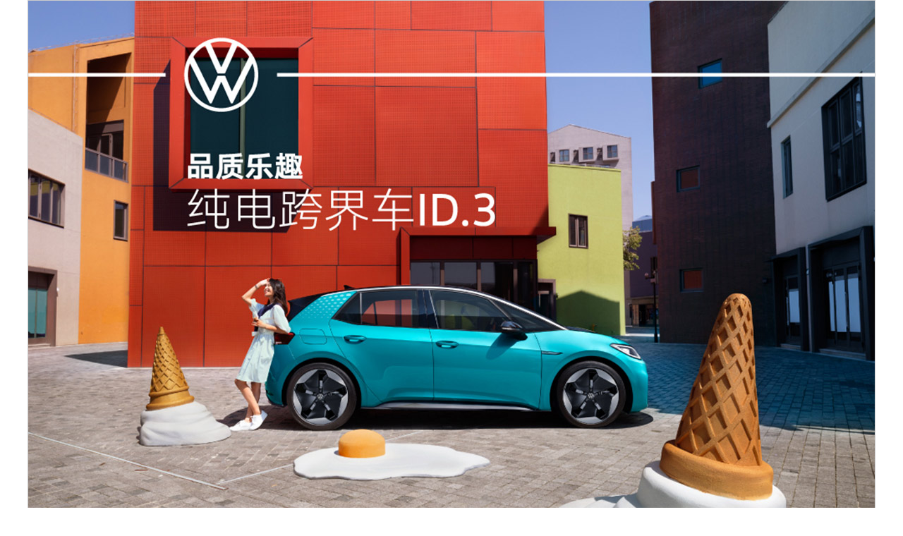

--- FILE ---
content_type: text/html; charset=utf-8
request_url: http://chetongauto.com/special/248
body_size: 5153
content:

<!doctype html>
<html>
<head><meta http-equiv="Content-Type" content="text/html; charset=gb2312" /><title>
	上汽大众官方认证二手车 换种方式 轻松出发
</title><meta id="description" name="description" content="车通网,是一家领先的专业汽车网站,为网友提供及时汽车报价,精彩的汽车导购、汽车资讯、行业资讯、车市行情、优惠信息、买车导购及经销商信息,汽车团购服务等频道。旗下设有车通网分站和车通网服务中心，致力于提供一站式购车服务车通网|专业汽车网站|汽车报价|汽车资讯|领先的汽车网|宁波车通网|车通网|专业汽车网站|汽车报价|汽车资讯|领先的汽车网|宁波车通网|" /><meta id="keywords" name="keywords" content="车通网,车通网,宁波车通网,车通网宁波站,车通网杭州站,车通网台州站,车通网上海站,车通网温州站,车通网绍兴站,车通网衢州站,车通网金华站,宁波汽车网,宁波汽车团购,北仑汽车网,奉化汽车网,宁海汽车网,江北车通网,北仑车通网,海曙车通网,鄞州车通网,宁波车通网汽车,车通汽车网,领先的汽车网,汽车报价,汽车资讯,宁波汽车4S店," /><meta charset="utf-8" />
    <!--jquery库-->
    <script type="text/javascript" src="/js/jquery-1.6.min.js"></script>
    <link rel="stylesheet" type="text/css" href="/css/313.css" /></head>
<body>
    <form id="form1">

        <table width="1200" border="0" align="center" cellpadding="0" cellspacing="0" id="__01" style="border: #CCC solid 1px;">
            <tbody>
                <tr>
                    <td>
                        
                        <img height="auto" alt="" id="ceshi" src="/upload/2022/04/20220416190000.jpg" width="1200"></td>
                    
                </tr>
                <tr>
                    <td height="51" background="/images/BrowserPreview_tmp_03.jpg">
                        <table width="1200" border="0" cellspacing="0" cellpadding="0">
                            <tr>
                                <form  name="form1" target="_parent" >
                                    <td width="151" height="44"></td>
                                    <td width="742" style="font-size: 14px; color: #ffffff;">姓名:<input type="text" name="shop_name" id="shop_name" style="height: 18px; width: 100px;">
                                        &nbsp;&nbsp;&nbsp;&nbsp;性别:
                                    <input name="xingbie1" type="radio" id="radio" value="男" checked>男
                                    <input type="radio" name="xingbie1" id="radio2" value="女">女&nbsp;&nbsp;&nbsp;&nbsp;&nbsp;&nbsp;&nbsp;
                                    手机:<input type="text" name="tel1" id="tel1" style="height: 18px; width: 100px;">&nbsp;&nbsp;&nbsp;&nbsp;
                                    车型:<select name="mid" id="mid">
                                        
                                        <option name="payMethod" value="upload/2022/04/20220416190000.jpg">id.3</option>
                                        
                                    </select>
                                        <input name="laiyuan1" type="hidden" id="laiyuan1" value="20年大众3月">&nbsp;&nbsp;&nbsp;&nbsp;&nbsp;&nbsp;城市:宁波<input name="quyu1" type="hidden" id="quyu1" value="宁波">
                                    </td>
                                    <td width="87">
                                        <input type="button" onclick="window.location.href=''" name="button" id="button" value="提交报名" style="background: #cf000a; border: #5b0207 solid 1px; height: 24px; width: 68px; font-size: 14px; color: #FFF; line-height: 24px;"></td>
                                    <td width="20"></td>
                                </form>
                            </tr>
                        </table>
                    </td>
                </tr>
                <tr>
                    <td>
                        <img height="auto" alt="" src="/" width="1200"></td>  
                </tr>
            </tbody>
        </table>
    </form>
    <script language="javascript">
        //$("#mid").click(function () {
        //    var CPLX = $('select option[name="payMethod"]:checked ').val();
        //    $("#ceshi").attr("src", "/"+CPLX);
        //    })
        //function CheckForm22() {
        //    var CPLX = $('select option[name="payMethod"]:checked ').val();
        //    $("#ceshi").attr("src", "/" + CPLX);
        //};


        CheckForm22();
        function CheckForm() {
            if (document.form1.shop_name.value.length == 0) {
                alert("报名成功!");
                document.form1.shop_name.focus();
                return false;
            }
            if (document.form1.tel1.value.length == 0) {
                alert("报名成功!");
                document.form1.tel1.focus();
                return false;
            }
            return true;
        }
    </script>

</body>
</html>



--- FILE ---
content_type: text/css
request_url: http://chetongauto.com/css/313.css
body_size: 32127
content:
@charset "utf-8";
/* CSS Document */
/* ==========================================================================
汽车频道首页CSS(2012.9.12 v1.6) yu_bin
========================================================================== */

html {font-family: \5FAE\8F6F\96C5\9ED1, Arial,simsun; -webkit-text-size-adjust: 100%; -ms-text-size-adjust: 100%;}
body,ol,ul,h1,h2,h3,h4,h5,h6,p,th,td,dl,dd,form,fieldset,legend,input,textarea,select{margin:0;padding:0}
body{font:12px/1.75 "Arial,simsun",HELVETICA;-webkit-text-size-adjust:100%; text-align:center; }
em{font-style:normal}
li{list-style:none}
table{border-spacing:0}
p{word-wrap:break-word}
img{outline-width:0px;vertical-align:middle;}
.undis{display:none}
.dis{display:block}
.ind{text-indent:2em}
.ind10{text-indent:10px;}
.noborder{border:0;}
.layout:after,.hd:after,.bd:after,.ft:after,.cf:after,{content:"";display:table;clear:both}
.layout,.hd,.bd,.ft,.cf{*zoom:1}
.fl,.layout .fl,.chief{float:left;display:inline}
.fr,.layout .fr,.extra{float:right;display:inline}
.fn{font-weight:normal;}
.mb0{ margin-bottom:0;}
.mt8{margin-top:8px}
.mt12{margin-top:12px}
.mt15{margin-top:15px}
.mt20{margin-top:20px}
.mt25{margin-top:25px;}
.mt30{margin-top:30px;}
.mb0{ margin-bottom:0;}
.mb5{ margin-bottom:5px;}
.mb10{margin-bottom:10px;text-align:center; }
.mb20{margin-bottom:20px}
.mb25{margin-bottom:25px}
.mb30{margin-bottom:30px}
.mr13{ margin-right:13px;}
.pb20{ padding-bottom:20px;}
.pb0,.l3 .pb0{ padding-bottom:0px;}
.fnc-red{ color:#F00}
.w1000{ width:1000px; margin-left:auto;margin-right:auto; }
.w230{ width:230px; display:inline;}
.w240{ width:240px}
.w360{ width:360px}
.w369{ width:369px;}
.w770{ width:770px;}
.w400{ width:400px;}
.w743{ width:743px;}
.pr{ position:relative;}
.ta-c{ text-align:center;}
.ta-l{ text-align:left}
.ta-r{ text-align:right;}



article,aside,details,figcaption,figure,footer,header,hgroup,nav,section,summary {display: block;}
audio,canvas,video {display: inline-block;}
audio:not([controls]) {display: none;height: 0;}
[hidden] {display: none;}


a{color:#666;text-decoration:none; font-family:Arial,simsun;}
a:active,a:hover{color:#d60002;text-decoration:none;outline: 0;}
a:focus {outline: thin dotted;}
h1 {font-size: 2em;}
abbr[title] {border-bottom: 1px dotted;}
b,strong {font-weight: bold;}
sub,sup {font-size: 75%;line-height: 0;position: relative;vertical-align: baseline;}
sup {top: -0.5em;}
sub {bottom: -0.25em;}
img {border: 0;}
svg:not(:root) {overflow: hidden;}
figure {margin: 0;}
.clr:after {content: ".";display: block;height: 0; overflow:hidden;clear: both;visibility: hidden;}
.clr{display: inline-block;}  /* for IE/Mac */


/* ==========================================================================
表单
========================================================================== */

/**img**/
.search-btn,.imgbj,.imgbj-h{ border:none; display:inline-block; vertical-align:top; background:url(http://res5.auto.ifeng.com/area/images/auto_btn.png) no-repeat; cursor:pointer;}
.rec-art-list {text-align: left;} 
.city-c-b,.search-offer-list li a,.rec-art-list li,.news-rank-list li{ display:inline-block; background:url(http://res5.auto.ifeng.com/area/images/icon.png) no-repeat;}
.buy-pref-tit .gch,.buy-pref-tit .gch2,.buy-pref-list .prefer,.buy-pref-footer s{ background:url(http://res1.auto.ifeng.com/area/images/msg.png) no-repeat;}
.rec-art-list li a:hover,.news-rank-list a:hover{ border-bottom-color:#fff;}
.news-rec-tit a:hover,.crumbNav a:hover,.city-other a:hover,.page-link-table a:hover{ text-decoration:none; color:#d60002; }
.rec-art-list li span{ display:inline-block; width:171px;}
/*font*/
.rec-art-hl a{ font-family:"\5FAE\8F6F\96C5\9ED1","\5B8B\4F53";}


/*menu*/
.h_infoNav{width:100%;margin:0 auto;background:#f0f0f0;height:31px}
	.t_ul{width:990px; height:21px; margin:0 auto; padding:8px 0 0 7px;}
	.t_ul ul{width:1000px; height:21px; overflow:hidden; list-style:none; margin:0; padding:0;}
	.t_ul li{float:left; display:inline; width:38px; }
         .t_ul li a{color:#000;}
         .t_ul li a:hover{color:#d60002;}
	.t_ul .longs{width:96px; margin:0; text-align:left;}
	.t_ul .long{width:75px; margin:0 10px 0 20px;}
	.t_ul .long img{margin:0 2px; float:left;}
	.t_ul .long a{float:left; text-decoration:none; font-size:12px;}
	.t_ul .long a:hover{text-decoration:none; font-size:12px;}
	.t_ul .red a{color:#ba2636; text-decoration:none; font-size:12px;}
	.t_ul .red a:hover{color:#ba2636; text-decoration:none; font-size:12px;}
         .t_ul li img{vertical-align: -2px; margin-right:2px;}
	.t_ul span.vertical{color:#dfdfdf; font-size: 12px; font-weight: normal; padding:0 3px;}	

/*header*/
.header{ position:relative;padding-top:17px; zoom:1; height:66px; z-index:99;}
.logo,.logo a{ height:53px; width:136px;}
.logo a,.slogan{ background:url(http://res5.auto.ifeng.com/area/images/auto_logo.png) no-repeat;overflow:hidden;zoom:1;}
.logo a{ display:block; background-position:0 0;text-indent:-9999px;}
.slogan{ width:133px; height:53px;background-position:-136px 0;}
.search{ width:350px; padding-right:5px;}
.search-input{ height:20px; width:292px; float:left; display:inline;line-height:20px;}
.search-btn{ height:22px; width:50px; background-position:0 0; float:left; display:inline;}
.search-kw{ padding:4px 0 4px 75px; line-height:20px; height:20px; clear:both; text-align:left;}
	.search-kw label{ margin-left:-75px; float:left; width:75px; color:#c01024;}
	.search-kw a{margin:0 6px; float:left; display:inline; white-space:nowrap;}

/*ad*/
.top-tg { margin-bottom:22px;}
.tg{ display:block; position:relative;  z-index:1;}
	.tg-item,.tg-a{ display:block; position:absolute; left:0; top:0; z-index:1}
	.tg-a{ background:url(http://res5.auto.ifeng.com/area/images/ad_mask.png) repeat 0 0 #fff; z-index:2;opacity: 0.001; filter:alpha(opacity=1); }
	.top-tg ,.top-tg .tg-item,.top-th .tg-a,.top-tg .tg-a img{ width:1000px; height:90px;} 
/*column*/
.column-city{ width:230px; height:32px; line-height:32px; background:#bf1024; color:#fff; font-weight:700; font-size:14px;}
.column{ height:32px; background:url(http://res2.auto.ifeng.com/area/images/menu_img.png) repeat-x 0 0;min-width: 1000px;}
	.column_list ul{ position:relative;}
	.column_list li,.column_list li a{ float:left; height:32px; line-height:32px; display:inline;position:relative;}
	.column_list li,.column_bbs a,.column_list .on a,.column_list li.on a:hover{ background:url(http://res2.auto.ifeng.com/area/images/menu_img.png) no-repeat;}
	.column_list li{ background-position:right -64px;}
	.column_list li a{ color:#fff; text-align:center; width:82px;font-size:14px; margin-left:-2px; padding-left:2px; }
	.column_list li a:hover{ background:#bd0016; text-decoration:none; margin-left:-2px; padding-left:2px; color:#fff;}
	.column_list .on a,.column_list li.on a:hover{ background-position:0  -32px;margin-left:-2px; padding-left:2px;}
	.column_bbs a,.column_bbs a:hover{ background-image: url("http://res4.auto.ifeng.com/area/images/derler_login.png");background-position: 0 0;color: #FFFFFF; display: block;font-size: 14px;font-weight: 700;height: 32px;line-height: 32px;padding-left: 55px;padding-top: 8px;position: absolute;right: 0;top: -8px;
}
	

/*9.24*/
.top-nav{ height:29px; background:#f0f0f0; border-bottom:solid 1px #ddd;}
.city-on{ line-height:29px;}
.city-c{ position:relative;z-index:100; }
.city-c-b{ margin:3px 0 0; border:solid 1px #f0f0f0; padding:0px 20px 2px 5px;cursor:pointer; width:49px; background-position:55px -136px; white-space:nowrap;}
.city-c-on .city-c-b{ background-color:#f3f5f4; border:solid 1px #c4c4c4; border-bottom:solid 1px #f3f5f4; position:relative; z-index:20;}
.top-nva-f{ display:none; position:absolute;z-index:100px; background:#f3f5f4; border:solid 1px #c5c5c5; background:#f3f5f4; border:solid 1px #c4c4c4; left:0px;  top:26px;top:27px\9;_top:26px; z-index:19; padding:5px 0;}
.top-login .top-nva-f{ right:0; left:auto;}
.top-city-list{width:103px; }
.top-city-list li{ float:left; line-height:20px; display:inline}
.top-city-list li a{ float:left; line-height:20px; padding:0 5px; white-space:nowrap}
.city-c-on .top-nva-f{ display:block;}
.city-other{ line-height:29px; color:#b0b0b0; margin-left:20px;}
.city-other a{ display:inline-block; margin:0 3px; color:#010101; font-family:\5B8B\4F53;}
.top-welcome{ line-height:29px; color:#adadad;}
.top-welcome a{ color:#d10510;}
.top-welcome a:hover{ text-decoration:underline;}
.top-oper{ line-height:29px;}
.top-oper a{ display:inline-block; margin:0 5px; color:#000;}
/*top*/
.nav-a-l{ text-align:center; }
.top-nav-a{width:121px; white-space:nowrap;}
.top-nav-a a{color:#000;}
.nav-a-l a{display:block; margin:auto; width:80px;iheight:20px; line-height:20px; padding-left:17px; text-align:left; background:url(http://res5.auto.ifeng.com/area/images/common_icon.png) no-repeat;}
a.ifeng{ background-position:0 4px;}
a.mobile{background-position:3px -14px;}
a.tv{background-position:0 -32px;}
.nav-a-list{ overflow:hidden; zoom:1; width:129px;}
.nav-a-list ul{ width:140px;}
.nav-a-list li{ float:left; display:inline; line-height:22px; color:#c8c8c8;}
.nav-a-list a{ padding:0 7px; _padding:0 8px 0 9px; display:inline;}
.top-c3{ height:90px;}
.top-c3-l1,.top-c3-l1 .tg,.top-c3-l1 .tg-a,.top-c3-l1 .tg-a img,.top-c3-l1 .tg-item{ height:90px; width:200px;}
.top-c3-l2,.top-c3-l2 .tg,.top-c3-l2 .tg-a,.top-c3-l2 .tg-a img,.top-c3-l2 .tg-item{ height:90px; width:580px;}
.top-c3-l2{ margin:0 10px;}
.crumbNav{ height:25px; line-height:25px; margin-bottom:5px;}
.crumbNav a{ color:#000;}
.crumbNav em{ margin:0 5px; font-family:"\5B8B\4F53";}

.tg-l3,.tg-l3 .tg,.tg-l3 .tg-a,tg-l3 .tg-a img,.tg-l3 .tg-item{ height:40px; width:1000px;}
.tg-l4{ height:50px;}
.tg-l4 .tg,.tg-l4 .tg-a,tg-l4 .tg-a img,.tg-l4 .tg-item{ height:50px; width:496px;}


.search-fl-tab ul,.search-fl-tab ul{ height:26px; border-border:solid 1px #edecec;}
.search-fl-tab li,.search-fl-tab li{ height:25px;width:117px; line-height:25px; color:#797979; border:solid 1px #edecec; background:#edecec; cursor:pointer;}
.search-fl-li{ border:solid 1px #edecec; border-top:none; height:412px; display:block; overflow:hidden;width:238px; margin-top:-1px; position:relative; }

.search-offer,.search-merchants{ display:none;}
.search-fl-offer .search-offer,.search-fl-merchants, .search-merchants{ display:block;}
.search-fl-item{ margin:24px 0 0; height:123px; overflow:hidden; display:block;}
.search-fl-input{height:28px;margin-bottom:7px; text-align:left;}
.search-fl-input label{ display:inline-block; width:60px; text-align:right; line-height:21px; height:21px;}
.search-fl-input select{line-height:24px; width:150px;}
.imgbj{ height:28px; width:116px; margin:5px auto 0; background-position:0 -284px;}
.imgbj-h{ background-position:0 -340px;}
.search-list-tit{ height:25px; line-height:25px; padding-left:10px; background:#edecec; color:#797979; text-align:left; font-weight:700;}
.search-offer-list{ padding:10px;}
.search-offer-list li a{ display:block; text-align:left; height:22px; line-height:22px; padding-left:15px; background-position:5px -149px;}
.search-fl-offer .search-fl-tab .fl,.search-fl-merchants .search-fl-tab .fr{ background:#fff; border-bottom-color:#fff; cursor:default; font-weight:700; color:#000;}
.search-merchants-list li{ float:left; display:inline; width:90px; text-align:left; margin:7px 14px}
.search-merchants-list .img{ width:90px; height:59px; display:block; padding-bottom:5px;}
.search-merchants-list .txt{ font-weight:700; line-height:18px;}


.rec-art{ padding:0 28px;}
.rec-art-hl{ display:block; height:20px; margin-bottom:7px;}
.rec-art-hl a{ font-weight:700; color:#d2050d; font-size:16px;line-height:20px; height:20px;}
.rec-art-subtitle{ line-height:20px; margin-bottom:5px;}
.rec-art-subtitle a{ display:inline-block; margin:0 3px;}
.rec-art-subtitle span{ display:inline-block; margin:0 5px;}
.rec-art-list li{ text-align:left; background-position:0 -112px; height:26px; line-height:18px; overflow:hidden; margin:0; display:block}
.rec-art-list li a{ display:inline-block; margin-left:10px; font-size:14px; color:#1e51a2; border-bottom:solid 1px #1e51a2; padding-bottom:1px;_padding-bottom:0;}
.banner{ border:solid 1px #edecec;}
.banner,banner-img,banner-img a{ height:238px; width:358px; display:block;}
.banner-txt{ display:block; position:absolute; bottom:0; left:0; width:100%;}
.banner-txt a{ display:block; height:31px; line-height:30px; color:#fff; font-weight:700;;background:rgba(0, 0, 0, 0.7);filter: progid:DXImageTransform.Microsoft.gradient(startColorstr=#B4000000,endColorstr=#B4000000);}

.interview .search-fl-tab li{ width:177px;}
.interview-li{ border:solid 1px #edecec; border-top:none; height:162px; display:block; overflow:hidden; width:358px; margin-top:-1px; position:relative;}
.interview-list{ padding:23px 0 0; display:none;}
.consultant-list{ padding:23px 17px 0; display:none;}
.search-fl-offer .interview-list, .search-fl-merchants .consultant-list{ display:block;}
.interview-list li{ float:left; display:inline; width:99px; overflow:hidden; margin:0 9px 0 10px;}
.interview-list .img{ width:75px; height:98px; display:block; margin:auto;}
.interview-list .txt{ width:98px; overflow:hidden; display:block; line-height:30px; height:30px; white-space:nowrap;}
.consultant-img{ width:120px; text-align:left;}
.consultant-list-li{ width:200px; white-space:nowrap; overflow:hidden;padding-left: 20px;text-align: left;width: 182px;}

.buy-pref{ border: solid 1px #ddd; display:block;}
.buy-pref-tit{ border-bottom:solid 1px #ddd; background:#f7f7f7; display:block; height:27px; line-height:27px;}
.buy-pref-tit .gch,.buy-pref-tit .gch2{ position:absolute; left:-11px; top:-5px; width:117px; height:42px; color:#fff; font-weight:700; line-height:30px; font-size:15px; background-position:0 -61px;font-family:\5FAE\8F6F\96C5\9ED1, Arial,simsun; }
.buy-pref-tit .gch2{width:145px; background-position:0 -258px;}
.buy-pref-tit .more{ position:absolute; right:5px; color:#000; }
.buy-pref-footer{ height:7px; border-top:solid 1px #d5d7d6; background:#b5b7b6; clear:both;}
.buy-pref-footer s{ display:block; position:absolute; bottom:-1px;}
.buy-pref-footer .left{ left:-1px; height:7px; width:7px; background-position:0 -164px;_bottom:-10px;}
.buy-pref-footer .right{ right:-1px; width:71px; height:68px;  background-position:-59px -103px;_bottom:-2px;}
.buying-list{ padding:14px 0 24px;}
.buying-list li{ float:left; display:inline; width:152px; margin-left:13px;}
.buying-time{ display:block; height:24px; line-height:24px; border:solid 1px #e3e4e4; border-bottom:none; text-align:center; color:#fff; font-weight:700; font-family:"\5FAE\8F6F\96C5\9ED1";position:relative;}
.buying-list .c1{ background-color:#faa00c;}
.buying-list .c2{ background-color:#138784;}
.buying-list .c3{ background-color:#d40136;}
.buying-list .c4{ background-color:#81be09;}
.buying-list .c5{ background-color:#431846;}
.buying-list .c6{ background-color:#269cda;}

.buying-discount{ width:33px; display:inline-block; vertical-align:middle;  height:24px;}
.buying-discount em{ width:47px; height:41px; position:absolute; top:-3px; right:0px; color:#fff; line-height:35px; background:url(http://res4.auto.ifeng.com/area/images/buying-discount.png) no-repeat; text-align:center; font-weight:700;}
.ie6 .buying-discount em{_background:none;_filter:progid:DXImageTransform.Microsoft.AlphaImageLoader(src='http://img.ifeng.com/tres/auto/9/2012/1015/248_4947817228_20121015150349.png');}
.buying-img{ border:solid 1px #e3e4e4; border-top:none; margin-bottom:5px;}
.buying-link{ text-align:center;}
.buying-link a{ color:#000;}
.buying-link .red{ display:block;}
.buying-link label{ color:#797979;}

.br-tit{ height:26px; line-height:26px; text-align:left; background:#edecec; border-bottom:solid 1px #fff; position:relative;}
.br-tit h3{ padding-left:10px; font-size:14px; font-weight:700;float:left; display:inline}
.dl-n-price{ float:left; display:inline; margin-left:15px;}
.dl-n-price li{ float:left; display:inline; padding:0 10px; cursor:pointer; color:#646464;}
.dl-n-price .on{  font-weight:700; cursor:default; color:#000; }
.br-content{ border-top:solid 1px #EDECEC;}
.br-tit-page{ position:absolute; right:0; top:0px;}
.br-tit-page a{ height:18px; line-height:18px; font-family:Arial; padding:0 5px; display:inline-block; margin:3px; border: solid 1px #ccc; background:#fff; color:#333;}
.br-tit-page a:hover,.br-tit-page a.on{ background:#ce0202; border-color:#8f1d22; color:#fff;}


.hot-models-list li{ height:30px; line-height:30px; position:relative; text-align:left;}
.hot-models-list b{ font-family:simsun; font-weight:100;}
.hot-models-list em{ color:#; margin-right:10px; color:#666;}
.hot-models-num{ float:left; display:inline; font-family:\5FAE\8F6F\96C5\9ED1, Arial,simsun; margin-left:13px; margin-right:5px; width:10px; font-size:14px;}
.hot-models-txt span{ position:absolute; right:5px; top:0; cursor:pointer;}
li.hot-models-sel{ height:34px; padding:12px 0 13px; background:#f7f7f7; border-bottom:dashed 1px #ddd;}
li.hot-models-sel .hot-models-txt{ float:left; display:inline; width:140px; line-height:15px; }
li.hot-models-sel .hot-models-txt span { display:block;margin-top:5px;position: static;color:#8A1E22;font-weight:bold}
.hot-models-img{ float:left; height:34px; width:50px; display:inline; margin-right:5px;}

.news-rec{ width:345px;padding:0 12px; background:url(http://res1.auto.ifeng.com/area/images/news_br.png) repeat-y right 0; position:relative; display:block;}
.news-rec-nb{ background:none;}
.news-rec-br{ display:inline;}
	.news-rec-br s{ width:16px; height:73px; position:absolute; background:url(http://res2.auto.ifeng.com/area/images/ews_br2.png) no-repeat; right:-1px;}
	.news-rec-br .top{ background-position:0 top; top:0;}
	.news-rec-br .bottom{ background-position:0 bottom; bottom:0}

.news-rec-tit{ margin-bottom:8px;margin-bottom:10px\9;}
	.news-rec-tit a,.news-rec-tit{ color:#000;font-family:"\5FAE\8F6F\96C5\9ED1","\5B8B\4F53"; }
	.news-rec-tit span{ color:#9f9f9f;font-family:"\5B8B\4F53"; padding-left:3px;}

.news-rank-list{ margin:0 5px; padding:0 0 13px;}
.ie7 .news-rank-list{ padding-bottom:12px\9;}

.news-rank-list li{ height:26px; line-height:26px; display:block; padding-left:10px; background-position:0 -110px; position:relative; white-space:nowrap; overflow:hidden;}
	.news-rank-list a{ font-size:14px; color:#1e51a2; border-bottom:solid 1px #1e51a2; padding-bottom:1px;_padding-bottom:0;}
	.news-rank-list em{ position:absolute; top:0; right:0; color:#666;}

.exper-pic-tit{ display:block; position: relative; height:25px; line-height:25px; margin:4px 0; margin:5px 0\9;}
.ie9 .exper-pic-tit{margin:4px 0;}
	.exper-pic-tit h3{ font-size:14px; font-weight:700; font-family:\5FAE\8F6F\96C5\9ED1, Arial,simsun;}
	.exper-pic-tit h3 a{ color:#000;}
	.exper-pic-tit .more{ color:#5b656e; position:absolute; top:0; right:0; font-family:"\5B8B\4F53";}
.recom-meh{ display:block; position:relative; overflow:hidden; height:323px;}
.recom-meh li{ height:60px; padding:10px 0; border-bottom:dashed 1px #ddd; display:block; overflow:hidden;margin:0 8px; text-align:left; position:relative;}
.ie7 .recom-meh li,.ie6 .recom-meh li{padding:9px 0;}
.recom-meh-img{ height:60px; width:90px; float:left; display:inline;}
.recom-meh-txt{ float:right; display:inline; width:120px; height:60px;}
.recom-meh-txt .name{ display:block; line-height:15px; font-weight:700; margin-bottom:3px;}
.recom-meh-txt .tel{ color:#000; display:block;}
.offer-tabel{ width:371px;border-left:solid 1px #edecec; position:relative; margin:-1px 0 0 -1px;}
.offer-tabel  td{ height:35px; line-height:35px; padding-left:9px; color:#797979;border-top:solid 1px #edecec;}
.offer-tabel td.red{ color:#d70002;}
.offer-tabel .name,.offer-tabel .dealers{ width:125px;white-space:nowrap; overflow:hidden; display:block;}
.offer-tabel .dealers{ width:99px;}
.offer-tabel a{ color:#1f4fa3;}
.hot-mds{ padding:18px 0; width:998px;}
.hot-mds li{ float:left; display:inline; width:150px; overflow:hidden; margin-left:14px;}
.hot-mds-img,.hot-mds-txt,.hot-mds-txt .name,.hot-mds-txt .price{ display:block;}
.hot-mds-img{ height:100px; width:150px; overflow:hidden;}
.hot-mds-txt .name{font-weight:700; color:#1e51a4; line-height:25px;}
.hot-mds-txt .price{ color:#797979;}
.hot-mds-txt em{ font-weight:700; color:#F00; margin-right:5px;}

.l10 .w240{ width:240px;  zoom:1; padding:0;}
.l10 .exper-pic-tit{ margin:15px 12px;}

.dl-int li{ display:block; height:60px; overflow:hidden; margin:10px 12px;}
.dl-int-img{ float:left; display:inline; height:60px; width:90px;}
.dl-int-txt{ float:right; display:inline; width:115px;}
.dl-int-txt span{ display:block; line-height:20px;}
.dl-int-name{ font-weight:700; margin-bottom:3px; line-height:10px;}
.dl-int-perf{ color:#000;}
.l10 .br-d{ border-bottom:dashed 1px #dcdcdc; padding-bottom:5px; margin-bottom:5px; padding-bottom:9px\9; margin-bottom:9px\9;}
.new-car li{ float:left; display:inline; width:150px; text-align:center; margin:0 0 10px 22px;}
.new-car .img{ display:block; overflow:hidden; height:100px; width:150px;}
.new-car .txt{ color:#000; line-height:35px;}
.oper-recom-list{  zoom:1; overflow:hidden; padding-bottom:17px;}
.oper-recom-list li{ float:left; display:inline; border:solid 1px #dddcdc; height:59px; width:186px; margin:17px 6px 0;position:relative;}
	.oper-recom-logo{display:inline-block; vertical-align:middle; height:50px; width:50px; margin-right:5px;}
	.oper-recom-txt{ display:inline-block; vertical-align:middle; width:129px; text-align:left; line-height:19px; height:59px; cursor:pointer;}
	.oper-recom-txt .tel{ color:#000; display:block;overflow:hidden; white-space: nowrap;}
	.oper-recom-txt .name{height:27px; display:block;line-height:14px; padding-top:8px;}

.page-link-table{ border:solid 1px #edecec; margin-bottom:10px;}
.page-link-table th{ width:110px; background:#edecec; font-weight:700; text-align:center; color:#666;}
.page-link-table td{ color:#333;}
.page-link-join{ font-size:14px; line-height:40px; padding:0 20px; font-family: Arial, Helvetica, sans-serif}
.page-link-join em{ margin:0 10px;}
.page-link-media{ padding:10px;}
.page-link-table a{ margin:2px 5px; display:inline-block; white-space:nowrap; color:#333;}
.l-tit{ display:block; height:30px; position:relative; z-index:100; background:url(http://res5.auto.ifeng.com/area/images/hline.png) no-repeat center bottom; text-align:left;}

.nav-b{ overflow:hidden;}
.nav-b-list{ width:1300px; overflow:hidden; display:inline; margin-left:-25px; float:left;}
.nav-b-list dl{ float:left; display:inline; border-left: dashed 1px #ddd; margin-left:-1px; padding:10px 0 0 40px; width:90px; height:130px;}
.nav-b-list dd,.nav-b-list dt{ display:block; line-height:20px; text-align:left;}
.nav-b-list dt a{ color:#000; font-size:14px; line-height:30px;}

/*footer old*/
.chaFotNav ul, .chaFotNav li{ margin:0px; padding:0px;}/*100318*/
.chaFotNav li{ list-style:none;}/*100318*/
.chaFotNav { width:998px; border:1px #d9d9d9 solid;overflow:hidden;height:29px; margin:10px auto 0 auto; font-family:\5FAE\8F6F\96C5\9ED1, Arial,simsun; font-size:12px; clear:both;background:#fff;}
.chaFotNav .endNList { width:772px; float:left; padding:4px 0px;}/*100325*/
.chaFotNav .endNList li { padding:0px 4px 0px 5px; background:url(http://img.ifeng.com/tres/TemplateRes/26110/26110/images/news_v5/zxicon_26.gif) right center no-repeat; float:left;}
.chaFotNav .endNList li a { color:#2b2b2b; text-decoration:none;}
.chaFotNav .endNList li a:hover{ color:#d60002; text-decoration:none;}
.chaFotNav .navFocus { width:200px; padding:4px 0 0 0px; margin:0 0px 0 0; color:#ba2636; line-height:18px; float:right;}/*100325*/
.chaFotNav .navFocus a { line-height:18px; text-decoration:none;}
.chaFotNav .navFocus a:hover { text-decoration:none;}
.chaFotNav .navV a, .chaFotNav .navVIP a, .chaFotNav .ifengPlay a, .chaFotNav .tvPlay a, .chaFotNav .navWap a, .chaFotNav .navTmp a { color:#ba2636; }
.chaFotNav .navV { width:37px; background:url(http://img.ifeng.com/tres/TemplateRes/26110/26110/images/news_v5/nav0416_14.gif) no-repeat 1px 6px; padding:0 0 0 17px; float:left }
.chaFotNav .navTmp { width:37px; float: left; }/*100325*/
.chaFotNav .ifengPlay { width: 37px; float: left; }/*100325*/
.chaFotNav .tvPlay { width:55px; background:url(http://img.ifeng.com/tres/TemplateRes/26110/26110/images/news_v5/nav0416_17.gif) no-repeat 0px 5px; padding:0 0 0 15px; float:left }
.chaFotNav .navWap { width:30px; background:url(http://img.ifeng.com/tres/TemplateRes/26110/26110/images/news_v5/nav0416_06.gif) no-repeat 0px 2px; padding:0 0 0 11px; float:left }
.chaFotNav .nextTop { width:40px; height:20px; padding:7px 0 0 3px; border-left:1px #d9d9d9 solid; float:left }
.chaFotNav02 { width:1000px; height:21px; margin:0 auto; background:#fff url(http://img.ifeng.com/tres/TemplateRes/26110/26110/images/news_v5/icon02_04.gif) repeat-x bottom;  font-size:0px; line-height:0px; clear:both }
.chaFooter{ color:#000; width:1000px; height:72px; margin:5px auto 0 auto; clear:both; text-align:center; line-height:24px; font-family:\5FAE\8F6F\96C5\9ED1, Arial,simsun; font-size:12px;background:#fff; padding-top:2px;}
.chaFooter a{ color:#000; text-decoration:none;}
.chaFooter a:hover{ color:#000; text-decoration:underline;}
.chaFooter .footLink{ line-height:22px;}/*100318*/
.chaFooter .footLink a{ padding:0px 8px;}
.chaFooter .copyright{ color:#000; line-height:22px;}/*100318*/

/*search st*/
.h_navFind {background: none repeat scroll 0 0 #EEEEEE;float: right;height: 22px;margin-top: 16px;overflow: hidden;padding: 2px;position: relative;width: 350px;}
.h_navFind span {float: left;}
.h_navFind .h_button {background: url("http://res4.auto.ifeng.com/2012/home/images/au-04.gif") no-repeat scroll 0 0 transparent;border: medium none;color: #FFFFFF;cursor: pointer;font-size: 12px;height: 22px;padding: 1px 0 0 2px;position: absolute;right: 2px;top: 2px;width: 50px;}
.h_navFind .h_text {background: none repeat scroll 0 0 #FFFFFF;border: 1px solid #C2C2C2;color: #646464;font-size: 12px;height: 18px;left: 2px;margin-top: -1px;padding: 2px 0 0 5px;position: absolute;top: 3px;width: 293px;}
.h_navList {float: right;position: absolute;right: 0;top: 62px;width: 350px;text-align;left}
.h_navList span {color: #A01318;}
.h_navList a {color: #2B2B2B;text-decoration: none;}
.h_navList a:hover {color: #D60002;text-decoration: none;}
.sel_keyword {background: none repeat scroll 0 0 #FFFFFF;border: 1px solid #C2C2C2;display: none;height: 222px;left: 648px;position: absolute;top: 55px;width: 298px;text-align:left;z-index: 9999;}
.sel_keyword .sel_itme {background: none repeat scroll 0 0 #9D9A9A;}
.sel_keyword ul {border: 0 none;cursor: pointer;list-style: none outside none;margin: 0;overflow: hidden;padding: 0;width: 298px;}
.sel_keyword ul li {border-bottom: 1px solid #ECECEC;color: #000000;float: left;height: 19px;padding: 2px 0 0 6px;width: 298px;}
.sel_keyword ul li.selected {background: none repeat scroll 0 0 #9D9A9A;border-bottom: 1px solid #9D9A9A;color: #FFFFFF;float: left;height: 19px;padding: 2px 0 0 6px;width: 298px;}
/*search ed*/

/***focus start***/
.dl_focus{ float:left; width:358px; position:relative; z-index:1;}
.dl_focus_img{ border:none; width:358px; height:238px; overflow:hidden;}
.dl_focus_img li{width:358px; height:238px; float:left;}
.dl_focus_num{ display:block; position:absolute; top:194px; right:0px;}
.dl_focus_num li{ border-left:1px solid #7f7f7f; color:#7f7f7f; height:13px; font-size:12px; line-height:13px; padding:0 10px; float:left; background:#000; cursor:pointer;}
.dl_focus_num li.on{ background:#F00; color:#fff;}
.dl_focus_tit{ bottom: 0;display: block;left: 0;position: absolute; width: 100%;}
.dl_focus_tit a{ background: none repeat scroll 0 0 rgba(0, 0, 0, 0.7);color: #FFFFFF;display: block;font-weight: 700;height: 31px;line-height: 30px;filter: progid:DXImageTransform.Microsoft.gradient(startColorstr=#B4000000,endColorstr=#B4000000);
}

/***focus end***/

.iss_zh,.iss_4s,.iss_gk{ display:block; height:21px; width:21px; position:absolute; right:2px; top:2px; background-repeat:no-repeat; background-position:0 0;}
.iss_4s{ background-image:url(http://res2.auto.ifeng.com/area/images/iss_4S.png)}
.iss_zh{ background-image:url(http://res3.auto.ifeng.com/area/images/iss_zonghe.png)}
.iss_gk{ background-image:url(http://res1.auto.ifeng.com/area/images/iss_gangkou.png)}
.oper-recom-txt .red{color:red;}


/*2013-3-15*/
.buy-pref-list .txt{ background:url(http://res1.auto.ifeng.com/9/2012/1106/334_4948279229_20121106141204.png) no-repeat}
.buy-pref-list :hover.link,.buy-pref-list :hover.name,.buy-pref-more a:hover{ text-decoration:none; color:#d60002;}
.buy-pref-list{ margin:12px 0 7px 12px; overflow:hidden; zoom:1; width:483px; position:relative; z-index:2;}
.buy-pref-list ul{ position:relative; width:500px; height:165px; margin:-8px 0 5px -9px; overflow:hidden;}
.buy-pref-list li{ display:inline; float:left; border-bottom:dashed 1px #e2e2e2;border-right:dashed 1px #e4e4e4; height:68px; width:231px; padding:8px 8px 9px; overflow:hidden; position:relative; z-index:11;}
.buy-pref-list .img{ height:67px; width:100px; border:solid 1px #e3e5e4; border-right:none;}
.buy-pref-list .txt{ height:69px; width:124px; line-height:23px; padding-right:5px; background-position:0 0; position:relative; zoom:1;}
.buy-pref-list .name{ display:block; font-weight:700; color:#656565;}
.buy-pref-list .price{ display:block;}
.buy-pref-list .link{ display:block; color:#1d509f; font-family:simsun;}
.buy-pref-list .prefer,.buy-pref-list :hover.prefer{ height:37px; width:40px; padding:4px 0 0 3px; position:absolute; top:-2px; left:-3px; background-position:0 -111px; text-align:center; color:#fff; line-height:15px;}
.buy-pref-list .prefer .b{ display:block; font-weight:700;}
.buy-pref-more{ height:25px; line-height:25px; height:23px\9; line-height:23px\9; padding-left:60px;}
	.buy-pref-more label{ margin-left:-60px; float:left; font-weight:700; color:#000;}
	.buy-pref-more a{ float:left; display:inline; color:#2051a0; margin-left:20px;font-weight:100;font-family:simsun;}
.buy-pref-activ{ width:489px; padding:12px 0 0;}
.buy-pref-activ ul{ overflow:hidden; zoom:1; margin-bottom:15px;}
.buy-pref-activ li{ display:inline; float:left; position:relative; zoom:1 width:150px; overflow:hidden; border:solid 1px #e3e3e3l; margin-right:13px;}
.buy-pref-activ .ta-c,.buy-pref-activ :hover.ta-c{height:24px; line-height:24px; width:150px;font-weight:700; color:#fff; display:block;}
.buy-pref-activ  .t1{ background:#81be09;}
.buy-pref-activ  .t2{ background:#431846;}
.buy-pref-activ  .t3{ background:#269cda;}
.buy-pref-activ  .img{ height:100px; width:150px; display:block; overflow:hidden;}
.buy-pref-activ .txt,.buy-pref-activ :hover.txt{ display:block; height:26px; width:150px; line-height:26px; text-align:center; position:absolute; bottom:0; color:#fff; text-align:center;background:rgba(0, 0, 0, 0.8);filter: progid:DXImageTransform.Microsoft.gradient(startColorstr=#cc000000,endColorstr=#cc000000);+filter:alpha(Opacity=80);+opacity: 0.8; +background-color:#000;}
.dl-price {
    line-height: 13px;
    margin-left: 10px;
    margin-top: 5px;
}
.dl-price {
    line-height: 13px;
}

.dl-price a {
    border-right: 1px solid #DDDDDD;
    color: #1F4FA4;
    display: inline-block;
    padding: 0 9px;
}

.hot-models-tab {
    height: 22px;
    line-height: 22px;
	margin-top:5px;
}
 
.hot-models-tab .on {
    background: none repeat scroll 0 0 #FFFFFF;
    border-color: #DDDDDD;
}
.hot-models-tab li {
    background: none repeat scroll 0 0 #BCBCBC;
    border: 1px solid #BCBCBC;
    cursor: pointer;
    display: inline;
    float: left;
    margin-right: 4px;
    padding: 0 22px;
}